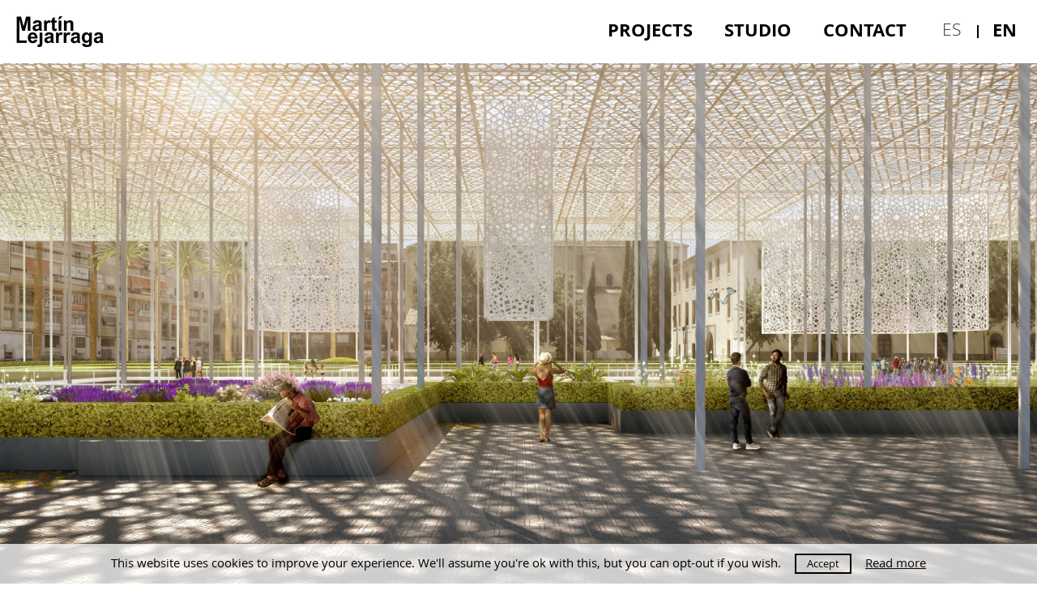

--- FILE ---
content_type: text/html; charset=UTF-8
request_url: https://lejarraga.com/en/proyectos/el-jardin-la-plaza-y-el-santo-san-esteban-archeologic-site-and-public-space-refurbishment/
body_size: 60237
content:
<!DOCTYPE html>
<html lang="en-US">
<head>
    <meta charset="UTF-8">
    <meta name="viewport" content="width=device-width, initial-scale=1">
    <link rel="profile" href="http://gmpg.org/xfn/11">

			<style type="text/css">
					.heateor_sss_button_instagram span.heateor_sss_svg,a.heateor_sss_instagram span.heateor_sss_svg{background:radial-gradient(circle at 30% 107%,#fdf497 0,#fdf497 5%,#fd5949 45%,#d6249f 60%,#285aeb 90%)}
						div.heateor_sss_horizontal_sharing a.heateor_sss_button_instagram span{background:transparent!important;}div.heateor_sss_standard_follow_icons_container a.heateor_sss_button_instagram span{background:transparent;}
							div.heateor_sss_horizontal_sharing a.heateor_sss_button_instagram span:hover{background:#000000!important;}div.heateor_sss_standard_follow_icons_container a.heateor_sss_button_instagram span:hover{background:#000000;}
							div.heateor_sss_vertical_sharing  a.heateor_sss_button_instagram span{background:#000000!important;}div.heateor_sss_floating_follow_icons_container a.heateor_sss_button_instagram span{background:#000000;}
						.heateor_sss_horizontal_sharing .heateor_sss_svg,.heateor_sss_standard_follow_icons_container .heateor_sss_svg{
							background-color: transparent!important;
				background: transparent!important;
							color: #000;
						border-width: 0px;
			border-style: solid;
			border-color: transparent;
		}
					div.heateor_sss_horizontal_sharing span.heateor_sss_svg svg:hover path:not(.heateor_sss_no_fill),div.heateor_sss_horizontal_sharing span.heateor_sss_svg svg:hover ellipse, div.heateor_sss_horizontal_sharing span.heateor_sss_svg svg:hover circle, div.heateor_sss_horizontal_sharing span.heateor_sss_svg svg:hover polygon, div.heateor_sss_horizontal_sharing span.heateor_sss_svg svg:hover rect:not(.heateor_sss_no_fill){
		        fill: #ffffff;
		    }
		    div.heateor_sss_horizontal_sharing span.heateor_sss_svg svg:hover path.heateor_sss_svg_stroke, div.heateor_sss_horizontal_sharing span.heateor_sss_svg svg:hover rect.heateor_sss_svg_stroke{
		    	stroke: #ffffff;
		    }
				.heateor_sss_horizontal_sharing span.heateor_sss_svg:hover,.heateor_sss_standard_follow_icons_container span.heateor_sss_svg:hover{
							background-color: #000000!important;
				background: #000000!important;
							color: #ffffff;
						border-color: transparent;
		}
		.heateor_sss_vertical_sharing span.heateor_sss_svg,.heateor_sss_floating_follow_icons_container span.heateor_sss_svg{
							background-color: #000000!important;
				background: #000000!important;
							color: #fff;
						border-width: 0px;
			border-style: solid;
			border-color: transparent;
		}
						.heateor_sss_vertical_sharing span.heateor_sss_svg:hover,.heateor_sss_floating_follow_icons_container span.heateor_sss_svg:hover{
						border-color: transparent;
		}
		@media screen and (max-width:783px) {.heateor_sss_vertical_sharing{display:none!important}}		</style>
		<meta name='robots' content='index, follow, max-image-preview:large, max-snippet:-1, max-video-preview:-1' />
<link rel="alternate" hreflang="es" href="https://lejarraga.com/proyectos/el-jardin-la-plaza-y-el-santo-acondicionamiento-del-yacimiento-arqueologico-y-el-jardin-de-san-esteban-murcia/" />
<link rel="alternate" hreflang="en" href="https://lejarraga.com/en/proyectos/el-jardin-la-plaza-y-el-santo-san-esteban-archeologic-site-and-public-space-refurbishment/" />
<link rel="alternate" hreflang="x-default" href="https://lejarraga.com/proyectos/el-jardin-la-plaza-y-el-santo-acondicionamiento-del-yacimiento-arqueologico-y-el-jardin-de-san-esteban-murcia/" />

	<!-- This site is optimized with the Yoast SEO plugin v21.0 - https://yoast.com/wordpress/plugins/seo/ -->
	<title>&quot;El Jardín, La Plaza y El Santo&quot;. Competition for the San Esteban archeologic site and public space refurbishment. 2nd PRIZE - Martin Lejarraga Oficina de Arquitectura</title>
	<link rel="canonical" href="https://lejarraga.com/proyectos/el-jardin-la-plaza-y-el-santo-acondicionamiento-del-yacimiento-arqueologico-y-el-jardin-de-san-esteban-murcia/" />
	<meta property="og:locale" content="en_US" />
	<meta property="og:type" content="article" />
	<meta property="og:title" content="&quot;El Jardín, La Plaza y El Santo&quot;. Competition for the San Esteban archeologic site and public space refurbishment. 2nd PRIZE - Martin Lejarraga Oficina de Arquitectura" />
	<meta property="og:url" content="https://lejarraga.com/proyectos/el-jardin-la-plaza-y-el-santo-acondicionamiento-del-yacimiento-arqueologico-y-el-jardin-de-san-esteban-murcia/" />
	<meta property="og:site_name" content="Martin Lejarraga Oficina de Arquitectura" />
	<meta property="article:modified_time" content="2020-04-06T09:25:46+00:00" />
	<meta property="og:image" content="https://lejarraga.com/wp-content/uploads/2019/08/POSTAL.jpg" />
	<meta property="og:image:width" content="1600" />
	<meta property="og:image:height" content="889" />
	<meta property="og:image:type" content="image/jpeg" />
	<meta name="twitter:card" content="summary_large_image" />
	<script type="application/ld+json" class="yoast-schema-graph">{"@context":"https://schema.org","@graph":[{"@type":"WebPage","@id":"https://lejarraga.com/proyectos/el-jardin-la-plaza-y-el-santo-acondicionamiento-del-yacimiento-arqueologico-y-el-jardin-de-san-esteban-murcia/","url":"https://lejarraga.com/proyectos/el-jardin-la-plaza-y-el-santo-acondicionamiento-del-yacimiento-arqueologico-y-el-jardin-de-san-esteban-murcia/","name":"\"El Jardín, La Plaza y El Santo\". Competition for the San Esteban archeologic site and public space refurbishment. 2nd PRIZE - Martin Lejarraga Oficina de Arquitectura","isPartOf":{"@id":"https://lejarraga.com/#website"},"primaryImageOfPage":{"@id":"https://lejarraga.com/proyectos/el-jardin-la-plaza-y-el-santo-acondicionamiento-del-yacimiento-arqueologico-y-el-jardin-de-san-esteban-murcia/#primaryimage"},"image":{"@id":"https://lejarraga.com/proyectos/el-jardin-la-plaza-y-el-santo-acondicionamiento-del-yacimiento-arqueologico-y-el-jardin-de-san-esteban-murcia/#primaryimage"},"thumbnailUrl":"https://lejarraga.com/wp-content/uploads/2019/08/POSTAL.jpg","datePublished":"2019-10-02T14:00:00+00:00","dateModified":"2020-04-06T09:25:46+00:00","breadcrumb":{"@id":"https://lejarraga.com/proyectos/el-jardin-la-plaza-y-el-santo-acondicionamiento-del-yacimiento-arqueologico-y-el-jardin-de-san-esteban-murcia/#breadcrumb"},"inLanguage":"en-US","potentialAction":[{"@type":"ReadAction","target":["https://lejarraga.com/proyectos/el-jardin-la-plaza-y-el-santo-acondicionamiento-del-yacimiento-arqueologico-y-el-jardin-de-san-esteban-murcia/"]}]},{"@type":"ImageObject","inLanguage":"en-US","@id":"https://lejarraga.com/proyectos/el-jardin-la-plaza-y-el-santo-acondicionamiento-del-yacimiento-arqueologico-y-el-jardin-de-san-esteban-murcia/#primaryimage","url":"https://lejarraga.com/wp-content/uploads/2019/08/POSTAL.jpg","contentUrl":"https://lejarraga.com/wp-content/uploads/2019/08/POSTAL.jpg","width":1600,"height":889},{"@type":"BreadcrumbList","@id":"https://lejarraga.com/proyectos/el-jardin-la-plaza-y-el-santo-acondicionamiento-del-yacimiento-arqueologico-y-el-jardin-de-san-esteban-murcia/#breadcrumb","itemListElement":[{"@type":"ListItem","position":1,"name":"Portada","item":"https://lejarraga.com/"},{"@type":"ListItem","position":2,"name":"«El Jardín, La Plaza y El Santo». Competition for the San Esteban archeologic site and public space refurbishment. 2nd PRIZE"}]},{"@type":"WebSite","@id":"https://lejarraga.com/#website","url":"https://lejarraga.com/","name":"Martin Lejarraga Oficina de Arquitectura","description":"Architect | Architecture Office. Spain","potentialAction":[{"@type":"SearchAction","target":{"@type":"EntryPoint","urlTemplate":"https://lejarraga.com/?s={search_term_string}"},"query-input":"required name=search_term_string"}],"inLanguage":"en-US"}]}</script>
	<!-- / Yoast SEO plugin. -->


<link rel='dns-prefetch' href='//www.google.com' />
<link rel='dns-prefetch' href='//www.googletagmanager.com' />
<link rel="alternate" type="application/rss+xml" title="Martin Lejarraga Oficina de Arquitectura &raquo; Feed" href="https://lejarraga.com/en/feed/" />
<link rel="alternate" type="application/rss+xml" title="Martin Lejarraga Oficina de Arquitectura &raquo; Comments Feed" href="https://lejarraga.com/en/comments/feed/" />
		<!-- This site uses the Google Analytics by ExactMetrics plugin v8.11.1 - Using Analytics tracking - https://www.exactmetrics.com/ -->
		<!-- Note: ExactMetrics is not currently configured on this site. The site owner needs to authenticate with Google Analytics in the ExactMetrics settings panel. -->
					<!-- No tracking code set -->
				<!-- / Google Analytics by ExactMetrics -->
		<script type="text/javascript">
window._wpemojiSettings = {"baseUrl":"https:\/\/s.w.org\/images\/core\/emoji\/14.0.0\/72x72\/","ext":".png","svgUrl":"https:\/\/s.w.org\/images\/core\/emoji\/14.0.0\/svg\/","svgExt":".svg","source":{"concatemoji":"https:\/\/lejarraga.com\/wp-includes\/js\/wp-emoji-release.min.js?ver=6.3.7"}};
/*! This file is auto-generated */
!function(i,n){var o,s,e;function c(e){try{var t={supportTests:e,timestamp:(new Date).valueOf()};sessionStorage.setItem(o,JSON.stringify(t))}catch(e){}}function p(e,t,n){e.clearRect(0,0,e.canvas.width,e.canvas.height),e.fillText(t,0,0);var t=new Uint32Array(e.getImageData(0,0,e.canvas.width,e.canvas.height).data),r=(e.clearRect(0,0,e.canvas.width,e.canvas.height),e.fillText(n,0,0),new Uint32Array(e.getImageData(0,0,e.canvas.width,e.canvas.height).data));return t.every(function(e,t){return e===r[t]})}function u(e,t,n){switch(t){case"flag":return n(e,"\ud83c\udff3\ufe0f\u200d\u26a7\ufe0f","\ud83c\udff3\ufe0f\u200b\u26a7\ufe0f")?!1:!n(e,"\ud83c\uddfa\ud83c\uddf3","\ud83c\uddfa\u200b\ud83c\uddf3")&&!n(e,"\ud83c\udff4\udb40\udc67\udb40\udc62\udb40\udc65\udb40\udc6e\udb40\udc67\udb40\udc7f","\ud83c\udff4\u200b\udb40\udc67\u200b\udb40\udc62\u200b\udb40\udc65\u200b\udb40\udc6e\u200b\udb40\udc67\u200b\udb40\udc7f");case"emoji":return!n(e,"\ud83e\udef1\ud83c\udffb\u200d\ud83e\udef2\ud83c\udfff","\ud83e\udef1\ud83c\udffb\u200b\ud83e\udef2\ud83c\udfff")}return!1}function f(e,t,n){var r="undefined"!=typeof WorkerGlobalScope&&self instanceof WorkerGlobalScope?new OffscreenCanvas(300,150):i.createElement("canvas"),a=r.getContext("2d",{willReadFrequently:!0}),o=(a.textBaseline="top",a.font="600 32px Arial",{});return e.forEach(function(e){o[e]=t(a,e,n)}),o}function t(e){var t=i.createElement("script");t.src=e,t.defer=!0,i.head.appendChild(t)}"undefined"!=typeof Promise&&(o="wpEmojiSettingsSupports",s=["flag","emoji"],n.supports={everything:!0,everythingExceptFlag:!0},e=new Promise(function(e){i.addEventListener("DOMContentLoaded",e,{once:!0})}),new Promise(function(t){var n=function(){try{var e=JSON.parse(sessionStorage.getItem(o));if("object"==typeof e&&"number"==typeof e.timestamp&&(new Date).valueOf()<e.timestamp+604800&&"object"==typeof e.supportTests)return e.supportTests}catch(e){}return null}();if(!n){if("undefined"!=typeof Worker&&"undefined"!=typeof OffscreenCanvas&&"undefined"!=typeof URL&&URL.createObjectURL&&"undefined"!=typeof Blob)try{var e="postMessage("+f.toString()+"("+[JSON.stringify(s),u.toString(),p.toString()].join(",")+"));",r=new Blob([e],{type:"text/javascript"}),a=new Worker(URL.createObjectURL(r),{name:"wpTestEmojiSupports"});return void(a.onmessage=function(e){c(n=e.data),a.terminate(),t(n)})}catch(e){}c(n=f(s,u,p))}t(n)}).then(function(e){for(var t in e)n.supports[t]=e[t],n.supports.everything=n.supports.everything&&n.supports[t],"flag"!==t&&(n.supports.everythingExceptFlag=n.supports.everythingExceptFlag&&n.supports[t]);n.supports.everythingExceptFlag=n.supports.everythingExceptFlag&&!n.supports.flag,n.DOMReady=!1,n.readyCallback=function(){n.DOMReady=!0}}).then(function(){return e}).then(function(){var e;n.supports.everything||(n.readyCallback(),(e=n.source||{}).concatemoji?t(e.concatemoji):e.wpemoji&&e.twemoji&&(t(e.twemoji),t(e.wpemoji)))}))}((window,document),window._wpemojiSettings);
</script>
<style type="text/css">
img.wp-smiley,
img.emoji {
	display: inline !important;
	border: none !important;
	box-shadow: none !important;
	height: 1em !important;
	width: 1em !important;
	margin: 0 0.07em !important;
	vertical-align: -0.1em !important;
	background: none !important;
	padding: 0 !important;
}
</style>
	<link rel='stylesheet' id='wp-block-library-css' href='https://lejarraga.com/wp-includes/css/dist/block-library/style.min.css?ver=6.3.7' type='text/css' media='all' />
<style id='classic-theme-styles-inline-css' type='text/css'>
/*! This file is auto-generated */
.wp-block-button__link{color:#fff;background-color:#32373c;border-radius:9999px;box-shadow:none;text-decoration:none;padding:calc(.667em + 2px) calc(1.333em + 2px);font-size:1.125em}.wp-block-file__button{background:#32373c;color:#fff;text-decoration:none}
</style>
<style id='global-styles-inline-css' type='text/css'>
body{--wp--preset--color--black: #000000;--wp--preset--color--cyan-bluish-gray: #abb8c3;--wp--preset--color--white: #ffffff;--wp--preset--color--pale-pink: #f78da7;--wp--preset--color--vivid-red: #cf2e2e;--wp--preset--color--luminous-vivid-orange: #ff6900;--wp--preset--color--luminous-vivid-amber: #fcb900;--wp--preset--color--light-green-cyan: #7bdcb5;--wp--preset--color--vivid-green-cyan: #00d084;--wp--preset--color--pale-cyan-blue: #8ed1fc;--wp--preset--color--vivid-cyan-blue: #0693e3;--wp--preset--color--vivid-purple: #9b51e0;--wp--preset--gradient--vivid-cyan-blue-to-vivid-purple: linear-gradient(135deg,rgba(6,147,227,1) 0%,rgb(155,81,224) 100%);--wp--preset--gradient--light-green-cyan-to-vivid-green-cyan: linear-gradient(135deg,rgb(122,220,180) 0%,rgb(0,208,130) 100%);--wp--preset--gradient--luminous-vivid-amber-to-luminous-vivid-orange: linear-gradient(135deg,rgba(252,185,0,1) 0%,rgba(255,105,0,1) 100%);--wp--preset--gradient--luminous-vivid-orange-to-vivid-red: linear-gradient(135deg,rgba(255,105,0,1) 0%,rgb(207,46,46) 100%);--wp--preset--gradient--very-light-gray-to-cyan-bluish-gray: linear-gradient(135deg,rgb(238,238,238) 0%,rgb(169,184,195) 100%);--wp--preset--gradient--cool-to-warm-spectrum: linear-gradient(135deg,rgb(74,234,220) 0%,rgb(151,120,209) 20%,rgb(207,42,186) 40%,rgb(238,44,130) 60%,rgb(251,105,98) 80%,rgb(254,248,76) 100%);--wp--preset--gradient--blush-light-purple: linear-gradient(135deg,rgb(255,206,236) 0%,rgb(152,150,240) 100%);--wp--preset--gradient--blush-bordeaux: linear-gradient(135deg,rgb(254,205,165) 0%,rgb(254,45,45) 50%,rgb(107,0,62) 100%);--wp--preset--gradient--luminous-dusk: linear-gradient(135deg,rgb(255,203,112) 0%,rgb(199,81,192) 50%,rgb(65,88,208) 100%);--wp--preset--gradient--pale-ocean: linear-gradient(135deg,rgb(255,245,203) 0%,rgb(182,227,212) 50%,rgb(51,167,181) 100%);--wp--preset--gradient--electric-grass: linear-gradient(135deg,rgb(202,248,128) 0%,rgb(113,206,126) 100%);--wp--preset--gradient--midnight: linear-gradient(135deg,rgb(2,3,129) 0%,rgb(40,116,252) 100%);--wp--preset--font-size--small: 13px;--wp--preset--font-size--medium: 20px;--wp--preset--font-size--large: 36px;--wp--preset--font-size--x-large: 42px;--wp--preset--spacing--20: 0.44rem;--wp--preset--spacing--30: 0.67rem;--wp--preset--spacing--40: 1rem;--wp--preset--spacing--50: 1.5rem;--wp--preset--spacing--60: 2.25rem;--wp--preset--spacing--70: 3.38rem;--wp--preset--spacing--80: 5.06rem;--wp--preset--shadow--natural: 6px 6px 9px rgba(0, 0, 0, 0.2);--wp--preset--shadow--deep: 12px 12px 50px rgba(0, 0, 0, 0.4);--wp--preset--shadow--sharp: 6px 6px 0px rgba(0, 0, 0, 0.2);--wp--preset--shadow--outlined: 6px 6px 0px -3px rgba(255, 255, 255, 1), 6px 6px rgba(0, 0, 0, 1);--wp--preset--shadow--crisp: 6px 6px 0px rgba(0, 0, 0, 1);}:where(.is-layout-flex){gap: 0.5em;}:where(.is-layout-grid){gap: 0.5em;}body .is-layout-flow > .alignleft{float: left;margin-inline-start: 0;margin-inline-end: 2em;}body .is-layout-flow > .alignright{float: right;margin-inline-start: 2em;margin-inline-end: 0;}body .is-layout-flow > .aligncenter{margin-left: auto !important;margin-right: auto !important;}body .is-layout-constrained > .alignleft{float: left;margin-inline-start: 0;margin-inline-end: 2em;}body .is-layout-constrained > .alignright{float: right;margin-inline-start: 2em;margin-inline-end: 0;}body .is-layout-constrained > .aligncenter{margin-left: auto !important;margin-right: auto !important;}body .is-layout-constrained > :where(:not(.alignleft):not(.alignright):not(.alignfull)){max-width: var(--wp--style--global--content-size);margin-left: auto !important;margin-right: auto !important;}body .is-layout-constrained > .alignwide{max-width: var(--wp--style--global--wide-size);}body .is-layout-flex{display: flex;}body .is-layout-flex{flex-wrap: wrap;align-items: center;}body .is-layout-flex > *{margin: 0;}body .is-layout-grid{display: grid;}body .is-layout-grid > *{margin: 0;}:where(.wp-block-columns.is-layout-flex){gap: 2em;}:where(.wp-block-columns.is-layout-grid){gap: 2em;}:where(.wp-block-post-template.is-layout-flex){gap: 1.25em;}:where(.wp-block-post-template.is-layout-grid){gap: 1.25em;}.has-black-color{color: var(--wp--preset--color--black) !important;}.has-cyan-bluish-gray-color{color: var(--wp--preset--color--cyan-bluish-gray) !important;}.has-white-color{color: var(--wp--preset--color--white) !important;}.has-pale-pink-color{color: var(--wp--preset--color--pale-pink) !important;}.has-vivid-red-color{color: var(--wp--preset--color--vivid-red) !important;}.has-luminous-vivid-orange-color{color: var(--wp--preset--color--luminous-vivid-orange) !important;}.has-luminous-vivid-amber-color{color: var(--wp--preset--color--luminous-vivid-amber) !important;}.has-light-green-cyan-color{color: var(--wp--preset--color--light-green-cyan) !important;}.has-vivid-green-cyan-color{color: var(--wp--preset--color--vivid-green-cyan) !important;}.has-pale-cyan-blue-color{color: var(--wp--preset--color--pale-cyan-blue) !important;}.has-vivid-cyan-blue-color{color: var(--wp--preset--color--vivid-cyan-blue) !important;}.has-vivid-purple-color{color: var(--wp--preset--color--vivid-purple) !important;}.has-black-background-color{background-color: var(--wp--preset--color--black) !important;}.has-cyan-bluish-gray-background-color{background-color: var(--wp--preset--color--cyan-bluish-gray) !important;}.has-white-background-color{background-color: var(--wp--preset--color--white) !important;}.has-pale-pink-background-color{background-color: var(--wp--preset--color--pale-pink) !important;}.has-vivid-red-background-color{background-color: var(--wp--preset--color--vivid-red) !important;}.has-luminous-vivid-orange-background-color{background-color: var(--wp--preset--color--luminous-vivid-orange) !important;}.has-luminous-vivid-amber-background-color{background-color: var(--wp--preset--color--luminous-vivid-amber) !important;}.has-light-green-cyan-background-color{background-color: var(--wp--preset--color--light-green-cyan) !important;}.has-vivid-green-cyan-background-color{background-color: var(--wp--preset--color--vivid-green-cyan) !important;}.has-pale-cyan-blue-background-color{background-color: var(--wp--preset--color--pale-cyan-blue) !important;}.has-vivid-cyan-blue-background-color{background-color: var(--wp--preset--color--vivid-cyan-blue) !important;}.has-vivid-purple-background-color{background-color: var(--wp--preset--color--vivid-purple) !important;}.has-black-border-color{border-color: var(--wp--preset--color--black) !important;}.has-cyan-bluish-gray-border-color{border-color: var(--wp--preset--color--cyan-bluish-gray) !important;}.has-white-border-color{border-color: var(--wp--preset--color--white) !important;}.has-pale-pink-border-color{border-color: var(--wp--preset--color--pale-pink) !important;}.has-vivid-red-border-color{border-color: var(--wp--preset--color--vivid-red) !important;}.has-luminous-vivid-orange-border-color{border-color: var(--wp--preset--color--luminous-vivid-orange) !important;}.has-luminous-vivid-amber-border-color{border-color: var(--wp--preset--color--luminous-vivid-amber) !important;}.has-light-green-cyan-border-color{border-color: var(--wp--preset--color--light-green-cyan) !important;}.has-vivid-green-cyan-border-color{border-color: var(--wp--preset--color--vivid-green-cyan) !important;}.has-pale-cyan-blue-border-color{border-color: var(--wp--preset--color--pale-cyan-blue) !important;}.has-vivid-cyan-blue-border-color{border-color: var(--wp--preset--color--vivid-cyan-blue) !important;}.has-vivid-purple-border-color{border-color: var(--wp--preset--color--vivid-purple) !important;}.has-vivid-cyan-blue-to-vivid-purple-gradient-background{background: var(--wp--preset--gradient--vivid-cyan-blue-to-vivid-purple) !important;}.has-light-green-cyan-to-vivid-green-cyan-gradient-background{background: var(--wp--preset--gradient--light-green-cyan-to-vivid-green-cyan) !important;}.has-luminous-vivid-amber-to-luminous-vivid-orange-gradient-background{background: var(--wp--preset--gradient--luminous-vivid-amber-to-luminous-vivid-orange) !important;}.has-luminous-vivid-orange-to-vivid-red-gradient-background{background: var(--wp--preset--gradient--luminous-vivid-orange-to-vivid-red) !important;}.has-very-light-gray-to-cyan-bluish-gray-gradient-background{background: var(--wp--preset--gradient--very-light-gray-to-cyan-bluish-gray) !important;}.has-cool-to-warm-spectrum-gradient-background{background: var(--wp--preset--gradient--cool-to-warm-spectrum) !important;}.has-blush-light-purple-gradient-background{background: var(--wp--preset--gradient--blush-light-purple) !important;}.has-blush-bordeaux-gradient-background{background: var(--wp--preset--gradient--blush-bordeaux) !important;}.has-luminous-dusk-gradient-background{background: var(--wp--preset--gradient--luminous-dusk) !important;}.has-pale-ocean-gradient-background{background: var(--wp--preset--gradient--pale-ocean) !important;}.has-electric-grass-gradient-background{background: var(--wp--preset--gradient--electric-grass) !important;}.has-midnight-gradient-background{background: var(--wp--preset--gradient--midnight) !important;}.has-small-font-size{font-size: var(--wp--preset--font-size--small) !important;}.has-medium-font-size{font-size: var(--wp--preset--font-size--medium) !important;}.has-large-font-size{font-size: var(--wp--preset--font-size--large) !important;}.has-x-large-font-size{font-size: var(--wp--preset--font-size--x-large) !important;}
.wp-block-navigation a:where(:not(.wp-element-button)){color: inherit;}
:where(.wp-block-post-template.is-layout-flex){gap: 1.25em;}:where(.wp-block-post-template.is-layout-grid){gap: 1.25em;}
:where(.wp-block-columns.is-layout-flex){gap: 2em;}:where(.wp-block-columns.is-layout-grid){gap: 2em;}
.wp-block-pullquote{font-size: 1.5em;line-height: 1.6;}
</style>
<link rel='stylesheet' id='wpml-blocks-css' href='https://lejarraga.com/wp-content/plugins/sitepress-multilingual-cms/dist/css/blocks/styles.css?ver=4.6.5' type='text/css' media='all' />
<link rel='stylesheet' id='contact-form-7-css' href='https://lejarraga.com/wp-content/plugins/contact-form-7/includes/css/styles.css?ver=5.8' type='text/css' media='all' />
<link rel='stylesheet' id='cookie-law-info-css' href='https://lejarraga.com/wp-content/plugins/cookie-law-info/legacy/public/css/cookie-law-info-public.css?ver=3.1.2' type='text/css' media='all' />
<link rel='stylesheet' id='cookie-law-info-gdpr-css' href='https://lejarraga.com/wp-content/plugins/cookie-law-info/legacy/public/css/cookie-law-info-gdpr.css?ver=3.1.2' type='text/css' media='all' />
<link rel='stylesheet' id='main-css' href='https://lejarraga.com/wp-content/themes/mlejarragatheme/style.css?v=1.05&#038;ver=6.3.7' type='text/css' media='all' />
<link rel='stylesheet' id='heateor_sss_frontend_css-css' href='https://lejarraga.com/wp-content/plugins/sassy-social-share/public/css/sassy-social-share-public.css?ver=3.3.53' type='text/css' media='all' />
<script type='text/javascript' src='https://lejarraga.com/wp-content/themes/mlejarragatheme/assets/js/vendor/jquery/jquery.min.js' id='jquery-js'></script>
<script type='text/javascript' id='cookie-law-info-js-extra'>
/* <![CDATA[ */
var Cli_Data = {"nn_cookie_ids":[],"cookielist":[],"non_necessary_cookies":[],"ccpaEnabled":"","ccpaRegionBased":"","ccpaBarEnabled":"","strictlyEnabled":["necessary","obligatoire"],"ccpaType":"gdpr","js_blocking":"","custom_integration":"","triggerDomRefresh":"","secure_cookies":""};
var cli_cookiebar_settings = {"animate_speed_hide":"500","animate_speed_show":"500","background":"#FFF","border":"#b1a6a6c2","border_on":"","button_1_button_colour":"#000","button_1_button_hover":"#000000","button_1_link_colour":"#fff","button_1_as_button":"1","button_1_new_win":"","button_2_button_colour":"#333","button_2_button_hover":"#292929","button_2_link_colour":"#0a0a0a","button_2_as_button":"","button_2_hidebar":"","button_3_button_colour":"#000","button_3_button_hover":"#000000","button_3_link_colour":"#fff","button_3_as_button":"1","button_3_new_win":"","button_4_button_colour":"#000","button_4_button_hover":"#000000","button_4_link_colour":"#fff","button_4_as_button":"1","button_7_button_colour":"#61a229","button_7_button_hover":"#4e8221","button_7_link_colour":"#fff","button_7_as_button":"1","button_7_new_win":"","font_family":"inherit","header_fix":"","notify_animate_hide":"1","notify_animate_show":"","notify_div_id":"#cookie-law-info-bar","notify_position_horizontal":"right","notify_position_vertical":"bottom","scroll_close":"","scroll_close_reload":"","accept_close_reload":"","reject_close_reload":"","showagain_tab":"","showagain_background":"#fff","showagain_border":"#000","showagain_div_id":"#cookie-law-info-again","showagain_x_position":"100px","text":"#000","show_once_yn":"","show_once":"10000","logging_on":"","as_popup":"","popup_overlay":"","bar_heading_text":"","cookie_bar_as":"banner","popup_showagain_position":"bottom-right","widget_position":"left"};
var log_object = {"ajax_url":"https:\/\/lejarraga.com\/wp-admin\/admin-ajax.php"};
/* ]]> */
</script>
<script type='text/javascript' src='https://lejarraga.com/wp-content/plugins/cookie-law-info/legacy/public/js/cookie-law-info-public.js?ver=3.1.2' id='cookie-law-info-js'></script>
<script type='text/javascript' id='main-js-extra'>
/* <![CDATA[ */
var ajaxgetproject = {"ajaxurl":"https:\/\/lejarraga.com\/wp-admin\/admin-ajax.php"};
var ajaxgetpublication = {"ajaxurl":"https:\/\/lejarraga.com\/wp-admin\/admin-ajax.php"};
/* ]]> */
</script>
<script type='text/javascript' src='https://lejarraga.com/wp-content/themes/mlejarragatheme/assets/js/main.min.js?v=1.05&#038;ver=6.3.7' id='main-js'></script>

<!-- Google tag (gtag.js) snippet added by Site Kit -->
<!-- Google Analytics snippet added by Site Kit -->
<script type='text/javascript' src='https://www.googletagmanager.com/gtag/js?id=GT-PZQ3MQ64' id='google_gtagjs-js' async></script>
<script id="google_gtagjs-js-after" type="text/javascript">
window.dataLayer = window.dataLayer || [];function gtag(){dataLayer.push(arguments);}
gtag("set","linker",{"domains":["lejarraga.com"]});
gtag("js", new Date());
gtag("set", "developer_id.dZTNiMT", true);
gtag("config", "GT-PZQ3MQ64");
 window._googlesitekit = window._googlesitekit || {}; window._googlesitekit.throttledEvents = []; window._googlesitekit.gtagEvent = (name, data) => { var key = JSON.stringify( { name, data } ); if ( !! window._googlesitekit.throttledEvents[ key ] ) { return; } window._googlesitekit.throttledEvents[ key ] = true; setTimeout( () => { delete window._googlesitekit.throttledEvents[ key ]; }, 5 ); gtag( "event", name, { ...data, event_source: "site-kit" } ); };
</script>
<link rel="https://api.w.org/" href="https://lejarraga.com/en/wp-json/" /><link rel="EditURI" type="application/rsd+xml" title="RSD" href="https://lejarraga.com/xmlrpc.php?rsd" />
<meta name="generator" content="WordPress 6.3.7" />
<link rel='shortlink' href='https://lejarraga.com/en/?p=10133' />
<link rel="alternate" type="application/json+oembed" href="https://lejarraga.com/en/wp-json/oembed/1.0/embed?url=https%3A%2F%2Flejarraga.com%2Fen%2Fproyectos%2Fel-jardin-la-plaza-y-el-santo-san-esteban-archeologic-site-and-public-space-refurbishment%2F" />
<link rel="alternate" type="text/xml+oembed" href="https://lejarraga.com/en/wp-json/oembed/1.0/embed?url=https%3A%2F%2Flejarraga.com%2Fen%2Fproyectos%2Fel-jardin-la-plaza-y-el-santo-san-esteban-archeologic-site-and-public-space-refurbishment%2F&#038;format=xml" />
<meta name="generator" content="WPML ver:4.6.5 stt:1,2;" />
<meta name="cdp-version" content="1.5.0" /><meta name="generator" content="Site Kit by Google 1.158.0" /><style type="text/css">.recentcomments a{display:inline !important;padding:0 !important;margin:0 !important;}</style><link rel="icon" href="https://lejarraga.com/wp-content/uploads/2018/10/cropped-mlejaraga_favicon_black-1-1-32x32.png" sizes="32x32" />
<link rel="icon" href="https://lejarraga.com/wp-content/uploads/2018/10/cropped-mlejaraga_favicon_black-1-1-192x192.png" sizes="192x192" />
<link rel="apple-touch-icon" href="https://lejarraga.com/wp-content/uploads/2018/10/cropped-mlejaraga_favicon_black-1-1-180x180.png" />
<meta name="msapplication-TileImage" content="https://lejarraga.com/wp-content/uploads/2018/10/cropped-mlejaraga_favicon_black-1-1-270x270.png" />

  <script type="text/javascript">
    var base_url = 'https://lejarraga.com/wp-content/themes/mlejarragatheme';
    var stylesheet_directory_uri = 'https://lejarraga.com/wp-content/themes/mlejarragatheme';
  </script>

  <!--<link href="https://fonts.googleapis.com/css?family=Raleway:400,400i,700,800,900" rel="stylesheet">-->

</head>


<body class="portfolio-template-default single single-portfolio postid-10133">

    <div id="loading-overlay" class="loading-overlay loading"></div>

    <div id="site-preheader__container">
        <div id="site-preheader">

            <div class="social-links">
                                <ul>
                    <li>
                        <a class="email" href="mailto:estudio@lejarraga.com"><i class="ti ti-email"></i> estudio@lejarraga.com</a>
                    </li>
                                                                                                </ul>
            </div>


            


                          <div id="lang-menu" class="menu">
                  <ul id="lang-menu" class="menu lang-menu">
                                            <li class=""><a href="https://lejarraga.com/proyectos/el-jardin-la-plaza-y-el-santo-acondicionamiento-del-yacimiento-arqueologico-y-el-jardin-de-san-esteban-murcia/">Spanish</a></li>
                                            <li class="active"><a href="https://lejarraga.com/en/proyectos/el-jardin-la-plaza-y-el-santo-san-esteban-archeologic-site-and-public-space-refurbishment/">English</a></li>
                                      </ul>
                          </div>

        </div>
    </div><!-- site-preheader__container -->


    <div id="site-header__container" data-sticky-container>

        <div class="sticky" data-sticky data-sticky-on="small" data-margin-top="0">

            <header id="site-header">


                <div id="responsive-topbar" class="site-logo-container" >

                    <a id="site-logo" class="site-logo" href="https://lejarraga.com/en/">
                                                <img src="https://lejarraga.com/wp-content/themes/mlejarragatheme/assets/images/logo-220-80.jpg" alt="e01estructuras">
                    </a>

                    <!-- responsive toggler button -->
                    <div id="responsive-topbar-toggle-container" data-responsive-toggle="site-nav__content">
    				  	        <button id="responsive-topbar-toggle" class="menu-icon ti-menu show-for-small-only" type="button" data-toggle></button>
                    </div>

                </div>




                <!-- SITE NAV -->
                <div id="site-nav">

                  <div id="site-nav__content" class="site-nav__content">

                    <!-- MAIN MENU -->
                    <div id="main-menu" class="site-nav__menu menu">
                      <ul id="menu-main-menu" class="menu" data-responsive-menu="accordion medium-dropdown" data-close-on-click-inside="false"><li id="menu-item-9719" class="menu-item menu-item-type-post_type menu-item-object-page menu-item-9719"><a href="https://lejarraga.com/en/projects/">Projects</a></li>
<li id="menu-item-8777" class="menu-item menu-item-type-post_type menu-item-object-page menu-item-8777"><a href="https://lejarraga.com/en/studio/">Studio</a></li>
<li id="menu-item-8776" class="menu-item menu-item-type-post_type menu-item-object-page menu-item-8776"><a href="https://lejarraga.com/en/contact/">Contact</a></li>
</ul>                    </div>

                    <!-- LANG MENU -->
                                                              <div id="lang-menu" class="site-nav__menu menu lang-menu">
                          <ul class="menu" data-dropdown-menu>
                                                            <li class=""><a href="https://lejarraga.com/proyectos/el-jardin-la-plaza-y-el-santo-acondicionamiento-del-yacimiento-arqueologico-y-el-jardin-de-san-esteban-murcia/">es</a></li>
                                                            <li class="active"><a href="https://lejarraga.com/en/proyectos/el-jardin-la-plaza-y-el-santo-san-esteban-archeologic-site-and-public-space-refurbishment/">en</a></li>
                                                      </ul>
                      </div>
                    
                  </div>

                </div>

            </header>


            
        </div>

    </div><!-- site-header__container -->

<div id="project-view">


  
      
<article class="project single post-10133 portfolio type-portfolio status-publish has-post-thumbnail hentry skills-02-cultural-and-educational skills-public-space-culture skills-event-halls skills-08-lanscape skills-mixed-spaces skills-museums skills-parks skills-07-public-space skills-urban-infraestructures project_scale-s5-xl-en project_year-371 project_state-competition-2nd-prize project_cost-3-budget-en year-2019">

    <div class="featured-image-box">
              <img class="featured-image" src="https://lejarraga.com/wp-content/uploads/2019/08/POSTAL.jpg" alt="&#8220;El Jardín, La Plaza y El Santo&#8221;.  Competition for the San Esteban archeologic site and public space refurbishment. 2nd PRIZE">
          </div>


    <div class="row">
      <div class="large-10 large-centered columns">

        <div class="entry-header">
            <h1 class="entry-title">&#8220;El Jardín, La Plaza y El Santo&#8221;.  Competition for the San Esteban archeologic site and public space refurbishment. 2nd PRIZE</h1>
         </div>

		<div class="project__info">

                              <div class="project__info__row">
                    <div class="project__info__row__title">Fecha</div>
                    <div class="project__info__row__data">2019</div>
                </div>
              
              <div class="project__info__row">
                  <div class="project__info__row__title">Situación</div>
                  <div class="project__info__row__data">Murcia</div>
              </div>

                              <div class="project__info__row">
                    <div class="project__info__row__title">Arquitecto</div>
                    <div class="project__info__row__data">Martín Lejarraga</div>
                </div>
              
              
              
              
              
              
              
              
              
                                      <div class="project__info__row">
                        <div class="project__info__row__title">Architecture</div>
                        <div class="project__info__row__data">Jose Maria Mateo Torres, Blanca Gutiérrez Fernández, José Javier Botí Sarrió, Óscar Romero Carrasco, José Inglés Inglés, Fatma Ayca Erdogan, Vidhi Purohit</div>
                    </div>
                  
              
                                      <div class="project__info__row">
                        <div class="project__info__row__title">Archeology</div>
                        <div class="project__info__row__data">María Josefa Madrid Balanza, Izaskun Martínez Peris</div>
                    </div>
                  
              
                                      <div class="project__info__row">
                        <div class="project__info__row__title">Engineering</div>
                        <div class="project__info__row__data">Degree of Freedom Engineers: Manuel Sánchez-Solís, Fernando Ibañez Climent; Valnu</div>
                    </div>
                  
              
                                      <div class="project__info__row">
                        <div class="project__info__row__title">Technical Assistant</div>
                        <div class="project__info__row__data">Antonio Pérez Martínez, PM Arquitectura y Gestión</div>
                    </div>
                  
              
					</div>


          <!-- MEMORIA -->
          

          <!-- IMAGENES -->
                    
              <ul id="project-gallery" class="gallery project-gallery row">

                  
                      
                      
                          <li class="project-gallery__box image gallery-item small-12 columns grid-1">
                              <a href="https://lejarraga.com/wp-content/uploads/2019/08/Analisis-1.jpg">
                                  <img class="landscape" src="https://lejarraga.com/wp-content/uploads/2019/08/Analisis-1.jpg" alt="" />
                              </a>
                          </li>

                      

                  
                      
                      
                          <li class="project-gallery__box image gallery-item small-12 columns grid-1">
                              <a href="https://lejarraga.com/wp-content/uploads/2019/08/plaza.jpg">
                                  <img class="landscape" src="https://lejarraga.com/wp-content/uploads/2019/08/plaza.jpg" alt="" />
                              </a>
                          </li>

                      

                  
                      
                      
                          <li class="project-gallery__box image gallery-item small-12 columns grid-1">
                              <a href="https://lejarraga.com/wp-content/uploads/2019/08/analsisi-2.jpg">
                                  <img class="landscape" src="https://lejarraga.com/wp-content/uploads/2019/08/analsisi-2.jpg" alt="" />
                              </a>
                          </li>

                      

                  
                      
                      
                          <li class="project-gallery__box image gallery-item small-12 columns grid-1">
                              <a href="https://lejarraga.com/wp-content/uploads/2019/08/Jardin.jpg">
                                  <img class="landscape" src="https://lejarraga.com/wp-content/uploads/2019/08/Jardin.jpg" alt="" />
                              </a>
                          </li>

                      

                  
                      
                      
                          <li class="project-gallery__box image gallery-item small-12 columns grid-1">
                              <a href="https://lejarraga.com/wp-content/uploads/2019/08/Patrones.jpg">
                                  <img class="landscape" src="https://lejarraga.com/wp-content/uploads/2019/08/Patrones.jpg" alt="" />
                              </a>
                          </li>

                      

                  
                      
                      
                          <li class="project-gallery__box image gallery-item small-12 columns grid-1">
                              <a href="https://lejarraga.com/wp-content/uploads/2019/08/POSTAL.jpg">
                                  <img class="landscape" src="https://lejarraga.com/wp-content/uploads/2019/08/POSTAL.jpg" alt="" />
                              </a>
                          </li>

                      

                  
                      
                      
                        <li class="project-gallery__box gallery-item medium-4 columns grid-1-1">
                            <a class="gallery-cropped-image__padding-box"  href="https://lejarraga.com/wp-content/uploads/2019/08/ra.jpg">
                               <img class="gallery-cropped-image__image portrait" src="https://lejarraga.com/wp-content/uploads/2019/08/ra-683x1024.jpg" alt="" />
                            </a>
                        </li>

                      

                  
                      
                      
                        <li class="project-gallery__box gallery-item medium-4 columns grid-1-1">
                            <a class="gallery-cropped-image__padding-box"  href="https://lejarraga.com/wp-content/uploads/2019/08/AEREA.jpg">
                               <img class="gallery-cropped-image__image portrait" src="https://lejarraga.com/wp-content/uploads/2019/08/AEREA-717x1024.jpg" alt="" />
                            </a>
                        </li>

                      

                  
                      
                      
                        <li class="project-gallery__box gallery-item medium-4 columns grid-1-1">
                            <a class="gallery-cropped-image__padding-box"  href="https://lejarraga.com/wp-content/uploads/2019/08/Patio.jpg">
                               <img class="gallery-cropped-image__image landscape" src="https://lejarraga.com/wp-content/uploads/2019/08/Patio-1024x788.jpg" alt="" />
                            </a>
                        </li>

                      

                  
                      
                      
                          <li class="project-gallery__box image gallery-item small-12 columns grid-full-width">
                              <a href="https://lejarraga.com/wp-content/uploads/2019/08/pb.jpg">
                                  <img class="landscape" src="https://lejarraga.com/wp-content/uploads/2019/08/pb.jpg" alt="" />
                              </a>
                          </li>

                      

                  
                      
                      
                          <li class="project-gallery__box image gallery-item small-12 columns grid-1">
                              <a href="https://lejarraga.com/wp-content/uploads/2019/08/pmenos1.jpg">
                                  <img class="landscape" src="https://lejarraga.com/wp-content/uploads/2019/08/pmenos1.jpg" alt="" />
                              </a>
                          </li>

                      

                  
                  <div class="project-gallery__grid-width medium-4 columns"></div>

              </ul><!-- /.project-gallery -->

          

          <!-- PUBLICACIONES -->
          <div class="project__info">

              
					</div>


          <!-- PREMIOS -->
          <div class="project__info">

              
                  <h2 class="project__info__title">Premios</h2>

                  
                    <div class="project__info__row">
                        <div class="project__info__row__title">2019</div>
                        <div class="project__info__row__data">2º Prize. Competition</div>
                    </div>

                  
              
					</div>


          <!-- EXPOSICIONES -->
          <div class="project__info">

              
					</div>


          <div class="project__social">

    					
    			</div>

  	</div>
  </div>

</article>


<!-- Google API scripts. -->
<script src="https://maps.googleapis.com/maps/api/js?v=3.exp&key=AIzaSyDsz_8qsiGlYrpUoDtHFEPCOE4jOD0Ryhw"></script>
<script type="text/javascript" src="https://lejarraga.com/wp-content/themes/mlejarragatheme/assets/js/googlemaps-styles/map-grayscale.min.js"></script>

<script type="text/javascript">

    var map;
    var lat = $('.project-map').attr('data-lat');
    var lng = $('.project-map').attr('data-lng');

	$(document).ready(function() {

		$('.project-map-tab a').on('click', function () {
			setTimeout(reloadMap, 100);
		});


	});

    function reloadMap() {
        google.maps.event.trigger(map, 'resize');
        map.setCenter( new google.maps.LatLng( lat, lng ));
    }

    function initialize() {

    	var location = new google.maps.LatLng( lat, lng );

        var mapOptions = {
            zoom: 19,
            center: location,
			mapTypeId	: google.maps.MapTypeId.SATELLITE,
            disableDefaultUI: true,
            panControl: false,
            zoomControl: true,
            streetViewControl: false,
            scrollwheel: false,
            zoomControlOptions: {
              style: google.maps.ZoomControlStyle.LARGE,
              position: google.maps.ControlPosition.RIGHT_BOTTOM
            }
		};

        map = new google.maps.Map(document.getElementById('project-map'), mapOptions);

        //var image = 'https://lejarraga.com/wp-content/themes/mlejarragatheme/assets/css/images/e01est_map-marker-square.png';

        var markerImage = {
          url: 'https://lejarraga.com/wp-content/themes/mlejarragatheme/assets/css/images/e01est_map-marker_square.png',
          size: new google.maps.Size(121, 121),
          origin: new google.maps.Point(0, 0),
          anchor: new google.maps.Point(60, 60),
          //scaledSize: new google.maps.Size(25, 25)
        };

        var marker = new google.maps.Marker({
            position: location,
            map: map,
            icon: markerImage
        });
    }
    google.maps.event.addDomListener(window, 'load', initialize);

</script>

	

  <div class="page-footer project__related">

    
    
      <div class="row">
        <div class="large-10 large-centered columns">

          <div class="section-block__header">
            <div class="row columns">
              <h1 class="section-block__title">Otros proyectos</h1>
            </div>
          </div>

          <div class="section-block__content">

            <div class="project__related__projects row medium-up-3">

              
 <article id="15766"
 class="project preview preview-3-col column column-block post-15766 portfolio type-portfolio status-publish has-post-thumbnail hentry skills-08-lanscape skills-mixed-spaces skills-parks skills-07-public-space skills-01-residential skills-urban-infraestructures skills-urban-planning project_scale-s5-xl-en project_year-393 year-2025" >

  <a href="https://lejarraga.com/en/proyectos/murcia-south-masterplan/" title="Murcia South Masterplan" class="project__content" data-equalizer-watch>

                          <div class="featured-image-box">
              <img class="featured-image lazyload" data-src="https://lejarraga.com/wp-content/uploads/2025/02/IMAGENES3-800x450.jpg">
          </div>
      

      <div class="info-box">
          <div class="entry-meta">
                            <span class="project-year">2025</span>
                                  </div>
          <h1 class="entry-title">
              Murcia South Masterplan          </h1>
      </div>

  </a>

</article>

 <article id="9346"
 class="project preview preview-3-col column column-block post-9346 portfolio type-portfolio status-publish has-post-thumbnail hentry skills-08-lanscape skills-07-public-space skills-urban-infraestructures skills-urban-planning project_scale-s2-s-en project_year-2018-en project_state-competition-1st-prize project_cost-1-budget-en year-2018" >

  <a href="https://lejarraga.com/en/proyectos/el-oasis-viewpoint-in-la-gola-de-marchamalo/" title="El Oasis. Viewpoint in la Gola de Marchamalo in La Manga del Mar Menor. Cartagena." class="project__content" data-equalizer-watch>

                          <div class="featured-image-box">
              <img class="featured-image lazyload" data-src="https://lejarraga.com/wp-content/uploads/2018/10/portada-solologo-800x450.jpg">
          </div>
      

      <div class="info-box">
          <div class="entry-meta">
                            <span class="project-year">2018</span>
                                        <span class="project-state">&nbsp;|&nbsp;</span>
                <span class="project-state highlighted">Competition. 1st PRIZE</span>
                      </div>
          <h1 class="entry-title">
              El Oasis. Viewpoint in la Gola de Marchamalo in La Manga del Mar Menor. Cartagena.          </h1>
      </div>

  </a>

</article>

 <article id="8754"
 class="project preview preview-3-col column column-block post-8754 portfolio type-portfolio status-publish has-post-thumbnail hentry skills-07-public-space skills-urban-infraestructures project_scale-s1-xs-en project_cost-1-budget-en year-2002" >

  <a href="https://lejarraga.com/en/proyectos/tourist-information-box-cartagena/" title="Tourist Information Box. Cartagena" class="project__content" data-equalizer-watch>

                          <div class="featured-image-box">
              <img class="featured-image lazyload" data-src="https://lejarraga.com/wp-content/uploads/cabina-info-02-800x450.jpg">
          </div>
      

      <div class="info-box">
          <div class="entry-meta">
                            <span class="project-year">2002</span>
                                  </div>
          <h1 class="entry-title">
              Tourist Information Box. Cartagena          </h1>
      </div>

  </a>

</article>

            </div>

            <div class="row">
              <div class="medium-4 large-4 columns">
                <a class="button expanded" href="https://lejarraga.com/en/projects/"><i class="ti ti-arrow-left left"></i>Ver todos</a>
              </div>
            </div>

          </div>

        </div>
      </div>


    
  </div>



</div>


    <footer id="site-footer">
      <div class="row columns">
        <div class="contact-info">
          Martín Lejarraga. Architecture Office | +34 968 520 637 | estudio@lejarraga.com
        </div>
      </div>
    </footer>

    <script>
        $(document).foundation();
    </script>

    <!--googleoff: all--><div id="cookie-law-info-bar" data-nosnippet="true"><span>This website uses cookies to improve your experience. We'll assume you're ok with this, but you can opt-out if you wish.  <a role='button' data-cli_action="accept" id="cookie_action_close_header" class="medium cli-plugin-button cli-plugin-main-button cookie_action_close_header cli_action_button wt-cli-accept-btn" style="display:inline-block">Accept</a> <a href="https://lejarraga.com/en/cookies-and-privacy-policy/" id="CONSTANT_OPEN_URL" target="_blank" class="cli-plugin-main-link" style="display:inline-block">Read more</a></span></div><div id="cookie-law-info-again" style="display:none" data-nosnippet="true"><span id="cookie_hdr_showagain">Privacy &amp; Cookies Policy</span></div><div class="cli-modal" data-nosnippet="true" id="cliSettingsPopup" tabindex="-1" role="dialog" aria-labelledby="cliSettingsPopup" aria-hidden="true">
  <div class="cli-modal-dialog" role="document">
	<div class="cli-modal-content cli-bar-popup">
		  <button type="button" class="cli-modal-close" id="cliModalClose">
			<svg class="" viewBox="0 0 24 24"><path d="M19 6.41l-1.41-1.41-5.59 5.59-5.59-5.59-1.41 1.41 5.59 5.59-5.59 5.59 1.41 1.41 5.59-5.59 5.59 5.59 1.41-1.41-5.59-5.59z"></path><path d="M0 0h24v24h-24z" fill="none"></path></svg>
			<span class="wt-cli-sr-only">Close</span>
		  </button>
		  <div class="cli-modal-body">
			<div class="cli-container-fluid cli-tab-container">
	<div class="cli-row">
		<div class="cli-col-12 cli-align-items-stretch cli-px-0">
			<div class="cli-privacy-overview">
				<h4>Privacy Overview</h4>				<div class="cli-privacy-content">
					<div class="cli-privacy-content-text">This website uses cookies to improve your experience while you navigate through the website. Out of these, the cookies that are categorized as necessary are stored on your browser as they are essential for the working of basic functionalities of the website. We also use third-party cookies that help us analyze and understand how you use this website. These cookies will be stored in your browser only with your consent. You also have the option to opt-out of these cookies. But opting out of some of these cookies may affect your browsing experience.</div>
				</div>
				<a class="cli-privacy-readmore" aria-label="Show more" role="button" data-readmore-text="Show more" data-readless-text="Show less"></a>			</div>
		</div>
		<div class="cli-col-12 cli-align-items-stretch cli-px-0 cli-tab-section-container">
												<div class="cli-tab-section">
						<div class="cli-tab-header">
							<a role="button" tabindex="0" class="cli-nav-link cli-settings-mobile" data-target="necessary" data-toggle="cli-toggle-tab">
								Necessary							</a>
															<div class="wt-cli-necessary-checkbox">
									<input type="checkbox" class="cli-user-preference-checkbox"  id="wt-cli-checkbox-necessary" data-id="checkbox-necessary" checked="checked"  />
									<label class="form-check-label" for="wt-cli-checkbox-necessary">Necessary</label>
								</div>
								<span class="cli-necessary-caption">Always Enabled</span>
													</div>
						<div class="cli-tab-content">
							<div class="cli-tab-pane cli-fade" data-id="necessary">
								<div class="wt-cli-cookie-description">
									Necessary cookies are absolutely essential for the website to function properly. This category only includes cookies that ensures basic functionalities and security features of the website. These cookies do not store any personal information.								</div>
							</div>
						</div>
					</div>
																	<div class="cli-tab-section">
						<div class="cli-tab-header">
							<a role="button" tabindex="0" class="cli-nav-link cli-settings-mobile" data-target="non-necessary" data-toggle="cli-toggle-tab">
								Non-necessary							</a>
															<div class="cli-switch">
									<input type="checkbox" id="wt-cli-checkbox-non-necessary" class="cli-user-preference-checkbox"  data-id="checkbox-non-necessary" checked='checked' />
									<label for="wt-cli-checkbox-non-necessary" class="cli-slider" data-cli-enable="Enabled" data-cli-disable="Disabled"><span class="wt-cli-sr-only">Non-necessary</span></label>
								</div>
													</div>
						<div class="cli-tab-content">
							<div class="cli-tab-pane cli-fade" data-id="non-necessary">
								<div class="wt-cli-cookie-description">
									Any cookies that may not be particularly necessary for the website to function and is used specifically to collect user personal data via analytics, ads, other embedded contents are termed as non-necessary cookies. It is mandatory to procure user consent prior to running these cookies on your website.								</div>
							</div>
						</div>
					</div>
										</div>
	</div>
</div>
		  </div>
		  <div class="cli-modal-footer">
			<div class="wt-cli-element cli-container-fluid cli-tab-container">
				<div class="cli-row">
					<div class="cli-col-12 cli-align-items-stretch cli-px-0">
						<div class="cli-tab-footer wt-cli-privacy-overview-actions">
						
															<a id="wt-cli-privacy-save-btn" role="button" tabindex="0" data-cli-action="accept" class="wt-cli-privacy-btn cli_setting_save_button wt-cli-privacy-accept-btn cli-btn">SAVE &amp; ACCEPT</a>
													</div>
						
					</div>
				</div>
			</div>
		</div>
	</div>
  </div>
</div>
<div class="cli-modal-backdrop cli-fade cli-settings-overlay"></div>
<div class="cli-modal-backdrop cli-fade cli-popupbar-overlay"></div>
<!--googleon: all--><div id="ada870f"><ul></ul><div><script type="text/javascript"> document.getElementById("ada870f").style.display="none"; </script><script type='text/javascript' src='https://lejarraga.com/wp-content/plugins/contact-form-7/includes/swv/js/index.js?ver=5.8' id='swv-js'></script>
<script type='text/javascript' id='contact-form-7-js-extra'>
/* <![CDATA[ */
var wpcf7 = {"api":{"root":"https:\/\/lejarraga.com\/en\/wp-json\/","namespace":"contact-form-7\/v1"}};
/* ]]> */
</script>
<script type='text/javascript' src='https://lejarraga.com/wp-content/plugins/contact-form-7/includes/js/index.js?ver=5.8' id='contact-form-7-js'></script>
<script id="google-invisible-recaptcha-js-before" type="text/javascript">
var renderInvisibleReCaptcha = function() {

    for (var i = 0; i < document.forms.length; ++i) {
        var form = document.forms[i];
        var holder = form.querySelector('.inv-recaptcha-holder');

        if (null === holder) continue;
		holder.innerHTML = '';

         (function(frm){
			var cf7SubmitElm = frm.querySelector('.wpcf7-submit');
            var holderId = grecaptcha.render(holder,{
                'sitekey': '6LdsZHYUAAAAAMlxH8h5oTvAHn6xfzHePwjw35nQ', 'size': 'invisible', 'badge' : 'inline',
                'callback' : function (recaptchaToken) {
					if((null !== cf7SubmitElm) && (typeof jQuery != 'undefined')){jQuery(frm).submit();grecaptcha.reset(holderId);return;}
					 HTMLFormElement.prototype.submit.call(frm);
                },
                'expired-callback' : function(){grecaptcha.reset(holderId);}
            });

			if(null !== cf7SubmitElm && (typeof jQuery != 'undefined') ){
				jQuery(cf7SubmitElm).off('click').on('click', function(clickEvt){
					clickEvt.preventDefault();
					grecaptcha.execute(holderId);
				});
			}
			else
			{
				frm.onsubmit = function (evt){evt.preventDefault();grecaptcha.execute(holderId);};
			}


        })(form);
    }
};
</script>
<script type='text/javascript' async defer src='https://www.google.com/recaptcha/api.js?onload=renderInvisibleReCaptcha&#038;render=explicit' id='google-invisible-recaptcha-js'></script>
<script id="heateor_sss_sharing_js-js-before" type="text/javascript">
function heateorSssLoadEvent(e) {var t=window.onload;if (typeof window.onload!="function") {window.onload=e}else{window.onload=function() {t();e()}}};	var heateorSssSharingAjaxUrl = 'https://lejarraga.com/wp-admin/admin-ajax.php', heateorSssCloseIconPath = 'https://lejarraga.com/wp-content/plugins/sassy-social-share/public/../images/close.png', heateorSssPluginIconPath = 'https://lejarraga.com/wp-content/plugins/sassy-social-share/public/../images/logo.png', heateorSssHorizontalSharingCountEnable = 0, heateorSssVerticalSharingCountEnable = 0, heateorSssSharingOffset = -10; var heateorSssMobileStickySharingEnabled = 0;var heateorSssCopyLinkMessage = "Link copied.";var heateorSssUrlCountFetched = [], heateorSssSharesText = 'Shares', heateorSssShareText = 'Share';function heateorSssPopup(e) {window.open(e,"popUpWindow","height=400,width=600,left=400,top=100,resizable,scrollbars,toolbar=0,personalbar=0,menubar=no,location=no,directories=no,status")}
</script>
<script type='text/javascript' src='https://lejarraga.com/wp-content/plugins/sassy-social-share/public/js/sassy-social-share-public.js?ver=3.3.53' id='heateor_sss_sharing_js-js'></script>
<script type='text/javascript' src='https://lejarraga.com/wp-content/plugins/google-site-kit/dist/assets/js/googlesitekit-events-provider-contact-form-7-84e9a1056bc4922b7cbd.js' id='googlesitekit-events-provider-contact-form-7-js' defer></script>

</body>
</html>


--- FILE ---
content_type: application/javascript
request_url: https://lejarraga.com/wp-content/themes/mlejarragatheme/assets/js/googlemaps-styles/map-grayscale.min.js
body_size: 107
content:
var styles=[{stylers:[{saturation:-100},{lightness:-5}]},{featureType:"poi",stylers:[{visibility:"off"}]}];